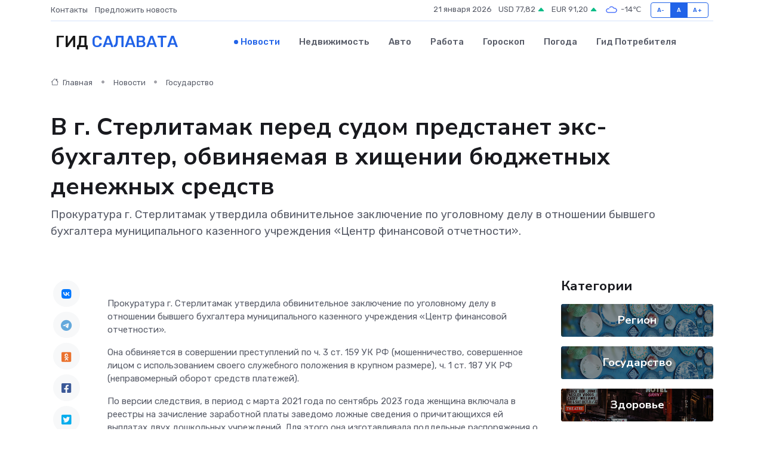

--- FILE ---
content_type: text/html; charset=UTF-8
request_url: https://salavat-gid.ru/news/gosudarstvo/v-g-sterlitamak-pered-sudom-predstanet-eks-buhgalter-obvinyaemaya-v-hischenii-byudzhetnyh-denezhnyh-sredstv.htm
body_size: 9197
content:
<!DOCTYPE html>
<html lang="ru">
<head>
	<meta charset="utf-8">
	<meta name="csrf-token" content="av7wZOHjQRdKNbJHXdeYcjv3ln173n8pDTjGIEdg">
    <meta http-equiv="X-UA-Compatible" content="IE=edge">
    <meta name="viewport" content="width=device-width, initial-scale=1">
    <title>В г. Стерлитамак перед судом предстанет экс-бухгалтер, обвиняемая в хищении бюджетных денежных средств - новости Салавата</title>
    <meta name="description" property="description" content="Прокуратура г. Стерлитамак утвердила обвинительное заключение по уголовному делу в отношении бывшего бухгалтера муниципального казенного учреждения «Центр финансовой отчетности».">
    
    <meta property="fb:pages" content="105958871990207" />
    <link rel="shortcut icon" type="image/x-icon" href="https://salavat-gid.ru/favicon.svg">
    <link rel="canonical" href="https://salavat-gid.ru/news/gosudarstvo/v-g-sterlitamak-pered-sudom-predstanet-eks-buhgalter-obvinyaemaya-v-hischenii-byudzhetnyh-denezhnyh-sredstv.htm">
    <link rel="preconnect" href="https://fonts.gstatic.com">
    <link rel="dns-prefetch" href="https://fonts.googleapis.com">
    <link rel="dns-prefetch" href="https://pagead2.googlesyndication.com">
    <link rel="dns-prefetch" href="https://res.cloudinary.com">
    <link href="https://fonts.googleapis.com/css2?family=Nunito+Sans:wght@400;700&family=Rubik:wght@400;500;700&display=swap" rel="stylesheet">
    <link rel="stylesheet" type="text/css" href="https://salavat-gid.ru/assets/font-awesome/css/all.min.css">
    <link rel="stylesheet" type="text/css" href="https://salavat-gid.ru/assets/bootstrap-icons/bootstrap-icons.css">
    <link rel="stylesheet" type="text/css" href="https://salavat-gid.ru/assets/tiny-slider/tiny-slider.css">
    <link rel="stylesheet" type="text/css" href="https://salavat-gid.ru/assets/glightbox/css/glightbox.min.css">
    <link rel="stylesheet" type="text/css" href="https://salavat-gid.ru/assets/plyr/plyr.css">
    <link id="style-switch" rel="stylesheet" type="text/css" href="https://salavat-gid.ru/assets/css/style.css">
    <link rel="stylesheet" type="text/css" href="https://salavat-gid.ru/assets/css/style2.css">

    <meta name="twitter:card" content="summary">
    <meta name="twitter:site" content="@mysite">
    <meta name="twitter:title" content="В г. Стерлитамак перед судом предстанет экс-бухгалтер, обвиняемая в хищении бюджетных денежных средств - новости Салавата">
    <meta name="twitter:description" content="Прокуратура г. Стерлитамак утвердила обвинительное заключение по уголовному делу в отношении бывшего бухгалтера муниципального казенного учреждения «Центр финансовой отчетности».">
    <meta name="twitter:creator" content="@mysite">
    <meta name="twitter:image:src" content="https://salavat-gid.ru/images/logo.gif">
    <meta name="twitter:domain" content="salavat-gid.ru">
    <meta name="twitter:card" content="summary_large_image" /><meta name="twitter:image" content="https://salavat-gid.ru/images/logo.gif">

    <meta property="og:url" content="http://salavat-gid.ru/news/gosudarstvo/v-g-sterlitamak-pered-sudom-predstanet-eks-buhgalter-obvinyaemaya-v-hischenii-byudzhetnyh-denezhnyh-sredstv.htm">
    <meta property="og:title" content="В г. Стерлитамак перед судом предстанет экс-бухгалтер, обвиняемая в хищении бюджетных денежных средств - новости Салавата">
    <meta property="og:description" content="Прокуратура г. Стерлитамак утвердила обвинительное заключение по уголовному делу в отношении бывшего бухгалтера муниципального казенного учреждения «Центр финансовой отчетности».">
    <meta property="og:type" content="website">
    <meta property="og:image" content="https://salavat-gid.ru/images/logo.gif">
    <meta property="og:locale" content="ru_RU">
    <meta property="og:site_name" content="Гид Салавата">
    

    <link rel="image_src" href="https://salavat-gid.ru/images/logo.gif" />

    <link rel="alternate" type="application/rss+xml" href="https://salavat-gid.ru/feed" title="Салават: гид, новости, афиша">
        <script async src="https://pagead2.googlesyndication.com/pagead/js/adsbygoogle.js"></script>
    <script>
        (adsbygoogle = window.adsbygoogle || []).push({
            google_ad_client: "ca-pub-0899253526956684",
            enable_page_level_ads: true
        });
    </script>
        
    
    
    
    <script>if (window.top !== window.self) window.top.location.replace(window.self.location.href);</script>
    <script>if(self != top) { top.location=document.location;}</script>

<!-- Google tag (gtag.js) -->
<script async src="https://www.googletagmanager.com/gtag/js?id=G-71VQP5FD0J"></script>
<script>
  window.dataLayer = window.dataLayer || [];
  function gtag(){dataLayer.push(arguments);}
  gtag('js', new Date());

  gtag('config', 'G-71VQP5FD0J');
</script>
</head>
<body>
<script type="text/javascript" > (function(m,e,t,r,i,k,a){m[i]=m[i]||function(){(m[i].a=m[i].a||[]).push(arguments)}; m[i].l=1*new Date();k=e.createElement(t),a=e.getElementsByTagName(t)[0],k.async=1,k.src=r,a.parentNode.insertBefore(k,a)}) (window, document, "script", "https://mc.yandex.ru/metrika/tag.js", "ym"); ym(54007966, "init", {}); ym(86840228, "init", { clickmap:true, trackLinks:true, accurateTrackBounce:true, webvisor:true });</script> <noscript><div><img src="https://mc.yandex.ru/watch/54007966" style="position:absolute; left:-9999px;" alt="" /><img src="https://mc.yandex.ru/watch/86840228" style="position:absolute; left:-9999px;" alt="" /></div></noscript>
<script type="text/javascript">
    new Image().src = "//counter.yadro.ru/hit?r"+escape(document.referrer)+((typeof(screen)=="undefined")?"":";s"+screen.width+"*"+screen.height+"*"+(screen.colorDepth?screen.colorDepth:screen.pixelDepth))+";u"+escape(document.URL)+";h"+escape(document.title.substring(0,150))+";"+Math.random();
</script>
<!-- Rating@Mail.ru counter -->
<script type="text/javascript">
var _tmr = window._tmr || (window._tmr = []);
_tmr.push({id: "3138453", type: "pageView", start: (new Date()).getTime()});
(function (d, w, id) {
  if (d.getElementById(id)) return;
  var ts = d.createElement("script"); ts.type = "text/javascript"; ts.async = true; ts.id = id;
  ts.src = "https://top-fwz1.mail.ru/js/code.js";
  var f = function () {var s = d.getElementsByTagName("script")[0]; s.parentNode.insertBefore(ts, s);};
  if (w.opera == "[object Opera]") { d.addEventListener("DOMContentLoaded", f, false); } else { f(); }
})(document, window, "topmailru-code");
</script><noscript><div>
<img src="https://top-fwz1.mail.ru/counter?id=3138453;js=na" style="border:0;position:absolute;left:-9999px;" alt="Top.Mail.Ru" />
</div></noscript>
<!-- //Rating@Mail.ru counter -->

<header class="navbar-light navbar-sticky header-static">
    <div class="navbar-top d-none d-lg-block small">
        <div class="container">
            <div class="d-md-flex justify-content-between align-items-center my-1">
                <!-- Top bar left -->
                <ul class="nav">
                    <li class="nav-item">
                        <a class="nav-link ps-0" href="https://salavat-gid.ru/contacts">Контакты</a>
                    </li>
                    <li class="nav-item">
                        <a class="nav-link ps-0" href="https://salavat-gid.ru/sendnews">Предложить новость</a>
                    </li>
                    
                </ul>
                <!-- Top bar right -->
                <div class="d-flex align-items-center">
                    
                    <ul class="list-inline mb-0 text-center text-sm-end me-3">
						<li class="list-inline-item">
							<span>21 января 2026</span>
						</li>
                        <li class="list-inline-item">
                            <a class="nav-link px-0" href="https://salavat-gid.ru/currency">
                                <span>USD 77,82 <i class="bi bi-caret-up-fill text-success"></i></span>
                            </a>
						</li>
                        <li class="list-inline-item">
                            <a class="nav-link px-0" href="https://salavat-gid.ru/currency">
                                <span>EUR 91,20 <i class="bi bi-caret-up-fill text-success"></i></span>
                            </a>
						</li>
						<li class="list-inline-item">
                            <a class="nav-link px-0" href="https://salavat-gid.ru/pogoda">
                                <svg xmlns="http://www.w3.org/2000/svg" width="25" height="25" viewBox="0 0 30 30"><path fill="#315EFB" fill-rule="evenodd" d="M25.036 13.066a4.948 4.948 0 0 1 0 5.868A4.99 4.99 0 0 1 20.99 21H8.507a4.49 4.49 0 0 1-3.64-1.86 4.458 4.458 0 0 1 0-5.281A4.491 4.491 0 0 1 8.506 12c.686 0 1.37.159 1.996.473a.5.5 0 0 1 .16.766l-.33.399a.502.502 0 0 1-.598.132 2.976 2.976 0 0 0-3.346.608 3.007 3.007 0 0 0 .334 4.532c.527.396 1.177.59 1.836.59H20.94a3.54 3.54 0 0 0 2.163-.711 3.497 3.497 0 0 0 1.358-3.206 3.45 3.45 0 0 0-.706-1.727A3.486 3.486 0 0 0 20.99 12.5c-.07 0-.138.016-.208.02-.328.02-.645.085-.947.192a.496.496 0 0 1-.63-.287 4.637 4.637 0 0 0-.445-.874 4.495 4.495 0 0 0-.584-.733A4.461 4.461 0 0 0 14.998 9.5a4.46 4.46 0 0 0-3.177 1.318 2.326 2.326 0 0 0-.135.147.5.5 0 0 1-.592.131 5.78 5.78 0 0 0-.453-.19.5.5 0 0 1-.21-.79A5.97 5.97 0 0 1 14.998 8a5.97 5.97 0 0 1 4.237 1.757c.398.399.704.85.966 1.319.262-.042.525-.076.79-.076a4.99 4.99 0 0 1 4.045 2.066zM0 0v30V0zm30 0v30V0z"></path></svg>
                                <span>-14&#8451;</span>
                            </a>
						</li>
					</ul>

                    <!-- Font size accessibility START -->
                    <div class="btn-group me-2" role="group" aria-label="font size changer">
                        <input type="radio" class="btn-check" name="fntradio" id="font-sm">
                        <label class="btn btn-xs btn-outline-primary mb-0" for="font-sm">A-</label>

                        <input type="radio" class="btn-check" name="fntradio" id="font-default" checked>
                        <label class="btn btn-xs btn-outline-primary mb-0" for="font-default">A</label>

                        <input type="radio" class="btn-check" name="fntradio" id="font-lg">
                        <label class="btn btn-xs btn-outline-primary mb-0" for="font-lg">A+</label>
                    </div>

                    
                </div>
            </div>
            <!-- Divider -->
            <div class="border-bottom border-2 border-primary opacity-1"></div>
        </div>
    </div>

    <!-- Logo Nav START -->
    <nav class="navbar navbar-expand-lg">
        <div class="container">
            <!-- Logo START -->
            <a class="navbar-brand" href="https://salavat-gid.ru" style="text-align: end;">
                
                			<span class="ms-2 fs-3 text-uppercase fw-normal">Гид <span style="color: #2163e8;">Салавата</span></span>
                            </a>
            <!-- Logo END -->

            <!-- Responsive navbar toggler -->
            <button class="navbar-toggler ms-auto" type="button" data-bs-toggle="collapse"
                data-bs-target="#navbarCollapse" aria-controls="navbarCollapse" aria-expanded="false"
                aria-label="Toggle navigation">
                <span class="text-body h6 d-none d-sm-inline-block">Menu</span>
                <span class="navbar-toggler-icon"></span>
            </button>

            <!-- Main navbar START -->
            <div class="collapse navbar-collapse" id="navbarCollapse">
                <ul class="navbar-nav navbar-nav-scroll mx-auto">
                                        <li class="nav-item"> <a class="nav-link active" href="https://salavat-gid.ru/news">Новости</a></li>
                                        <li class="nav-item"> <a class="nav-link" href="https://salavat-gid.ru/realty">Недвижимость</a></li>
                                        <li class="nav-item"> <a class="nav-link" href="https://salavat-gid.ru/auto">Авто</a></li>
                                        <li class="nav-item"> <a class="nav-link" href="https://salavat-gid.ru/job">Работа</a></li>
                                        <li class="nav-item"> <a class="nav-link" href="https://salavat-gid.ru/horoscope">Гороскоп</a></li>
                                        <li class="nav-item"> <a class="nav-link" href="https://salavat-gid.ru/pogoda">Погода</a></li>
                                        <li class="nav-item"> <a class="nav-link" href="https://salavat-gid.ru/poleznoe">Гид потребителя</a></li>
                                    </ul>
            </div>
            <!-- Main navbar END -->

            
        </div>
    </nav>
    <!-- Logo Nav END -->
</header>
    <main>
        <!-- =======================
                Main content START -->
        <section class="pt-3 pb-lg-5">
            <div class="container" data-sticky-container>
                <div class="row">
                    <!-- Main Post START -->
                    <div class="col-lg-9">
                        <!-- Categorie Detail START -->
                        <div class="mb-4">
							<nav aria-label="breadcrumb" itemscope itemtype="http://schema.org/BreadcrumbList">
								<ol class="breadcrumb breadcrumb-dots">
									<li class="breadcrumb-item" itemprop="itemListElement" itemscope itemtype="http://schema.org/ListItem">
										<meta itemprop="name" content="Гид Салавата">
										<meta itemprop="position" content="1">
										<meta itemprop="item" content="https://salavat-gid.ru">
										<a itemprop="url" href="https://salavat-gid.ru">
										<i class="bi bi-house me-1"></i> Главная
										</a>
									</li>
									<li class="breadcrumb-item" itemprop="itemListElement" itemscope itemtype="http://schema.org/ListItem">
										<meta itemprop="name" content="Новости">
										<meta itemprop="position" content="2">
										<meta itemprop="item" content="https://salavat-gid.ru/news">
										<a itemprop="url" href="https://salavat-gid.ru/news"> Новости</a>
									</li>
									<li class="breadcrumb-item" aria-current="page" itemprop="itemListElement" itemscope itemtype="http://schema.org/ListItem">
										<meta itemprop="name" content="Государство">
										<meta itemprop="position" content="3">
										<meta itemprop="item" content="https://salavat-gid.ru/news/gosudarstvo">
										<a itemprop="url" href="https://salavat-gid.ru/news/gosudarstvo"> Государство</a>
									</li>
									<li aria-current="page" itemprop="itemListElement" itemscope itemtype="http://schema.org/ListItem">
									<meta itemprop="name" content="В г. Стерлитамак перед судом предстанет экс-бухгалтер, обвиняемая в хищении бюджетных денежных средств">
									<meta itemprop="position" content="4" />
									<meta itemprop="item" content="https://salavat-gid.ru/news/gosudarstvo/v-g-sterlitamak-pered-sudom-predstanet-eks-buhgalter-obvinyaemaya-v-hischenii-byudzhetnyh-denezhnyh-sredstv.htm">
									</li>
								</ol>
							</nav>
						
                        </div>
                    </div>
                </div>
                <div class="row align-items-center">
                                                        <!-- Content -->
                    <div class="col-md-12 mt-4 mt-md-0">
                                            <h1 class="display-6">В г. Стерлитамак перед судом предстанет экс-бухгалтер, обвиняемая в хищении бюджетных денежных средств</h1>
                        <p class="lead">Прокуратура г. Стерлитамак утвердила обвинительное заключение по уголовному делу в отношении бывшего бухгалтера муниципального казенного учреждения «Центр финансовой отчетности».</p>
                    </div>
				                                    </div>
            </div>
        </section>
        <!-- =======================
        Main START -->
        <section class="pt-0">
            <div class="container position-relative" data-sticky-container>
                <div class="row">
                    <!-- Left sidebar START -->
                    <div class="col-md-1">
                        <div class="text-start text-lg-center mb-5" data-sticky data-margin-top="80" data-sticky-for="767">
                            <style>
                                .fa-vk::before {
                                    color: #07f;
                                }
                                .fa-telegram::before {
                                    color: #64a9dc;
                                }
                                .fa-facebook-square::before {
                                    color: #3b5998;
                                }
                                .fa-odnoklassniki-square::before {
                                    color: #eb722e;
                                }
                                .fa-twitter-square::before {
                                    color: #00aced;
                                }
                                .fa-whatsapp::before {
                                    color: #65bc54;
                                }
                                .fa-viber::before {
                                    color: #7b519d;
                                }
                                .fa-moimir svg {
                                    background-color: #168de2;
                                    height: 18px;
                                    width: 18px;
                                    background-size: 18px 18px;
                                    border-radius: 4px;
                                    margin-bottom: 2px;
                                }
                            </style>
                            <ul class="nav text-white-force">
                                <li class="nav-item">
                                    <a class="nav-link icon-md rounded-circle m-1 p-0 fs-5 bg-light" href="https://vk.com/share.php?url=https://salavat-gid.ru/news/gosudarstvo/v-g-sterlitamak-pered-sudom-predstanet-eks-buhgalter-obvinyaemaya-v-hischenii-byudzhetnyh-denezhnyh-sredstv.htm&title=В г. Стерлитамак перед судом предстанет экс-бухгалтер, обвиняемая в хищении бюджетных денежных средств - новости Салавата&utm_source=share" rel="nofollow" target="_blank">
                                        <i class="fab fa-vk align-middle text-body"></i>
                                    </a>
                                </li>
                                <li class="nav-item">
                                    <a class="nav-link icon-md rounded-circle m-1 p-0 fs-5 bg-light" href="https://t.me/share/url?url=https://salavat-gid.ru/news/gosudarstvo/v-g-sterlitamak-pered-sudom-predstanet-eks-buhgalter-obvinyaemaya-v-hischenii-byudzhetnyh-denezhnyh-sredstv.htm&text=В г. Стерлитамак перед судом предстанет экс-бухгалтер, обвиняемая в хищении бюджетных денежных средств - новости Салавата&utm_source=share" rel="nofollow" target="_blank">
                                        <i class="fab fa-telegram align-middle text-body"></i>
                                    </a>
                                </li>
                                <li class="nav-item">
                                    <a class="nav-link icon-md rounded-circle m-1 p-0 fs-5 bg-light" href="https://connect.ok.ru/offer?url=https://salavat-gid.ru/news/gosudarstvo/v-g-sterlitamak-pered-sudom-predstanet-eks-buhgalter-obvinyaemaya-v-hischenii-byudzhetnyh-denezhnyh-sredstv.htm&title=В г. Стерлитамак перед судом предстанет экс-бухгалтер, обвиняемая в хищении бюджетных денежных средств - новости Салавата&utm_source=share" rel="nofollow" target="_blank">
                                        <i class="fab fa-odnoklassniki-square align-middle text-body"></i>
                                    </a>
                                </li>
                                <li class="nav-item">
                                    <a class="nav-link icon-md rounded-circle m-1 p-0 fs-5 bg-light" href="https://www.facebook.com/sharer.php?src=sp&u=https://salavat-gid.ru/news/gosudarstvo/v-g-sterlitamak-pered-sudom-predstanet-eks-buhgalter-obvinyaemaya-v-hischenii-byudzhetnyh-denezhnyh-sredstv.htm&title=В г. Стерлитамак перед судом предстанет экс-бухгалтер, обвиняемая в хищении бюджетных денежных средств - новости Салавата&utm_source=share" rel="nofollow" target="_blank">
                                        <i class="fab fa-facebook-square align-middle text-body"></i>
                                    </a>
                                </li>
                                <li class="nav-item">
                                    <a class="nav-link icon-md rounded-circle m-1 p-0 fs-5 bg-light" href="https://twitter.com/intent/tweet?text=В г. Стерлитамак перед судом предстанет экс-бухгалтер, обвиняемая в хищении бюджетных денежных средств - новости Салавата&url=https://salavat-gid.ru/news/gosudarstvo/v-g-sterlitamak-pered-sudom-predstanet-eks-buhgalter-obvinyaemaya-v-hischenii-byudzhetnyh-denezhnyh-sredstv.htm&utm_source=share" rel="nofollow" target="_blank">
                                        <i class="fab fa-twitter-square align-middle text-body"></i>
                                    </a>
                                </li>
                                <li class="nav-item">
                                    <a class="nav-link icon-md rounded-circle m-1 p-0 fs-5 bg-light" href="https://api.whatsapp.com/send?text=В г. Стерлитамак перед судом предстанет экс-бухгалтер, обвиняемая в хищении бюджетных денежных средств - новости Салавата https://salavat-gid.ru/news/gosudarstvo/v-g-sterlitamak-pered-sudom-predstanet-eks-buhgalter-obvinyaemaya-v-hischenii-byudzhetnyh-denezhnyh-sredstv.htm&utm_source=share" rel="nofollow" target="_blank">
                                        <i class="fab fa-whatsapp align-middle text-body"></i>
                                    </a>
                                </li>
                                <li class="nav-item">
                                    <a class="nav-link icon-md rounded-circle m-1 p-0 fs-5 bg-light" href="viber://forward?text=В г. Стерлитамак перед судом предстанет экс-бухгалтер, обвиняемая в хищении бюджетных денежных средств - новости Салавата https://salavat-gid.ru/news/gosudarstvo/v-g-sterlitamak-pered-sudom-predstanet-eks-buhgalter-obvinyaemaya-v-hischenii-byudzhetnyh-denezhnyh-sredstv.htm&utm_source=share" rel="nofollow" target="_blank">
                                        <i class="fab fa-viber align-middle text-body"></i>
                                    </a>
                                </li>
                                <li class="nav-item">
                                    <a class="nav-link icon-md rounded-circle m-1 p-0 fs-5 bg-light" href="https://connect.mail.ru/share?url=https://salavat-gid.ru/news/gosudarstvo/v-g-sterlitamak-pered-sudom-predstanet-eks-buhgalter-obvinyaemaya-v-hischenii-byudzhetnyh-denezhnyh-sredstv.htm&title=В г. Стерлитамак перед судом предстанет экс-бухгалтер, обвиняемая в хищении бюджетных денежных средств - новости Салавата&utm_source=share" rel="nofollow" target="_blank">
                                        <i class="fab fa-moimir align-middle text-body"><svg viewBox='0 0 24 24' xmlns='http://www.w3.org/2000/svg'><path d='M8.889 9.667a1.333 1.333 0 100-2.667 1.333 1.333 0 000 2.667zm6.222 0a1.333 1.333 0 100-2.667 1.333 1.333 0 000 2.667zm4.77 6.108l-1.802-3.028a.879.879 0 00-1.188-.307.843.843 0 00-.313 1.166l.214.36a6.71 6.71 0 01-4.795 1.996 6.711 6.711 0 01-4.792-1.992l.217-.364a.844.844 0 00-.313-1.166.878.878 0 00-1.189.307l-1.8 3.028a.844.844 0 00.312 1.166.88.88 0 001.189-.307l.683-1.147a8.466 8.466 0 005.694 2.18 8.463 8.463 0 005.698-2.184l.685 1.151a.873.873 0 001.189.307.844.844 0 00.312-1.166z' fill='#FFF' fill-rule='evenodd'/></svg></i>
                                    </a>
                                </li>
                                
                            </ul>
                        </div>
                    </div>
                    <!-- Left sidebar END -->

                    <!-- Main Content START -->
                    <div class="col-md-10 col-lg-8 mb-5">
                        <div class="mb-4">
                                                    </div>
                        <div itemscope itemtype="http://schema.org/NewsArticle">
                            <meta itemprop="headline" content="В г. Стерлитамак перед судом предстанет экс-бухгалтер, обвиняемая в хищении бюджетных денежных средств">
                            <meta itemprop="identifier" content="https://salavat-gid.ru/20194">
                            <span itemprop="articleBody"><p> Прокуратура г. Стерлитамак утвердила обвинительное заключение по уголовному делу в отношении бывшего бухгалтера муниципального казенного учреждения «Центр финансовой отчетности». </p> <p> Она обвиняется в совершении преступлений по ч. 3 ст. 159 УК РФ (мошенничество, совершенное лицом с использованием своего служебного положения в крупном размере), ч. 1 ст. 187 УК РФ (неправомерный оборот средств платежей). </p> <p> По версии следствия, в период с марта 2021 года по сентябрь 2023 года женщина включала в реестры на зачисление заработной платы заведомо ложные сведения о причитающихся ей выплатах двух дошкольных учреждений. Для этого она изготавливала поддельные распоряжения о переводе денежных средств. </p> <p> Таким образом ею получено свыше 700 тыс. рублей, которыми злоумышленница распорядилась по своему усмотрению. </p> <p> Обвиняемая признала вину в полном объеме, возместила причиненный ущерб. </p> <p> Уголовное дело направлено в Стерлитамакский городской суд для рассмотрения по существу. </p></span>
                        </div>
                                                                        <div><a href="https://epp.genproc.gov.ru/web/proc_02/mass-media/news/reg-news?item=94219315" target="_blank" rel="author">Источник</a></div>
                                                                        <div class="col-12 mt-3"><a href="https://salavat-gid.ru/sendnews">Предложить новость</a></div>
                        <div class="col-12 mt-5">
                            <h2 class="my-3">Последние новости</h2>
                            <div class="row gy-4">
                                <!-- Card item START -->
<div class="col-sm-6">
    <div class="card" itemscope="" itemtype="http://schema.org/BlogPosting">
        <!-- Card img -->
        <div class="position-relative">
                        <img class="card-img" src="https://res.cloudinary.com/dx6ctkm6n/image/upload/c_fill,w_420,h_315,q_auto,g_face/jvctgx9qowfkibrkybij" alt="Как заменить щётки в серводвигателе?" itemprop="image">
                    </div>
        <div class="card-body px-0 pt-3" itemprop="name">
            <h4 class="card-title" itemprop="headline"><a href="https://salavat-gid.ru/news/ekonomika/kak-zamenit-schetki-v-servodvigatele.htm"
                    class="btn-link text-reset fw-bold" itemprop="url">Как заменить щётки в серводвигателе?</a></h4>
            <p class="card-text" itemprop="articleBody">Рассказываем пошагово, как заменить их правильно и безопасно.</p>
        </div>
        <meta itemprop="author" content="Редактор"/>
        <meta itemscope itemprop="mainEntityOfPage" itemType="https://schema.org/WebPage" itemid="https://salavat-gid.ru/news/ekonomika/kak-zamenit-schetki-v-servodvigatele.htm"/>
        <meta itemprop="dateModified" content="2025-11-23"/>
        <meta itemprop="datePublished" content="2025-11-23"/>
    </div>
</div>
<!-- Card item END -->
<!-- Card item START -->
<div class="col-sm-6">
    <div class="card" itemscope="" itemtype="http://schema.org/BlogPosting">
        <!-- Card img -->
        <div class="position-relative">
                        <img class="card-img" src="https://res.cloudinary.com/dx6ctkm6n/image/upload/c_fill,w_420,h_315,q_auto,g_face/rwjuvqjifguooehkxwa7" alt="Почему частотный преобразователь теряет мощность и как это исправить?" itemprop="image">
                    </div>
        <div class="card-body px-0 pt-3" itemprop="name">
            <h4 class="card-title" itemprop="headline"><a href="https://salavat-gid.ru/news/ekonomika/pochemu-chastotnyy-preobrazovatel-teryaet-moschnost-i-kak-eto-ispravit.htm"
                    class="btn-link text-reset fw-bold" itemprop="url">Почему частотный преобразователь теряет мощность и как это исправить?</a></h4>
            <p class="card-text" itemprop="articleBody">Разбираемся, почему умное оборудование начинает &quot;сдавать позиции&quot;, и как восстановить полную мощность без капитального ремонта и простоев.</p>
        </div>
        <meta itemprop="author" content="Редактор"/>
        <meta itemscope itemprop="mainEntityOfPage" itemType="https://schema.org/WebPage" itemid="https://salavat-gid.ru/news/ekonomika/pochemu-chastotnyy-preobrazovatel-teryaet-moschnost-i-kak-eto-ispravit.htm"/>
        <meta itemprop="dateModified" content="2025-05-04"/>
        <meta itemprop="datePublished" content="2025-05-04"/>
    </div>
</div>
<!-- Card item END -->
<!-- Card item START -->
<div class="col-sm-6">
    <div class="card" itemscope="" itemtype="http://schema.org/BlogPosting">
        <!-- Card img -->
        <div class="position-relative">
                        <img class="card-img" src="https://salavat-gid.ru/images/noimg-420x315.png" alt="Ежегодный форум «Сильные идеи для нового времени»">
                    </div>
        <div class="card-body px-0 pt-3" itemprop="name">
            <h4 class="card-title" itemprop="headline"><a href="https://salavat-gid.ru/news/region/ezhegodnyy-forum-silnye-idei-dlya-novogo-vremeni.htm"
                    class="btn-link text-reset fw-bold" itemprop="url">Ежегодный форум «Сильные идеи для нового времени»</a></h4>
            <p class="card-text" itemprop="articleBody">Форум объединяет лидеров решений в сфере предпринимательства,
креативной экономики, инноваций, социального развития, технологического
суверенитета, профессиональной самореализации,</p>
        </div>
        <meta itemprop="author" content="Редактор"/>
        <meta itemscope itemprop="mainEntityOfPage" itemType="https://schema.org/WebPage" itemid="https://salavat-gid.ru/news/region/ezhegodnyy-forum-silnye-idei-dlya-novogo-vremeni.htm"/>
        <meta itemprop="dateModified" content="2025-04-06"/>
        <meta itemprop="datePublished" content="2025-04-06"/>
    </div>
</div>
<!-- Card item END -->
<!-- Card item START -->
<div class="col-sm-6">
    <div class="card" itemscope="" itemtype="http://schema.org/BlogPosting">
        <!-- Card img -->
        <div class="position-relative">
            <img class="card-img" src="https://res.cloudinary.com/dchlllsu2/image/upload/c_fill,w_420,h_315,q_auto,g_face/gum5gveb8e4ybmvanybm" alt="Коррекция фиброза и возрастных изменений: когда показан эндотканевой лифтинг" itemprop="image">
        </div>
        <div class="card-body px-0 pt-3" itemprop="name">
            <h4 class="card-title" itemprop="headline"><a href="https://krasnodar-gid.ru/news/ekonomika/korrekciya-fibroza-i-vozrastnyh-izmeneniy-kogda-pokazan-endotkanevoy-lifting.htm" class="btn-link text-reset fw-bold" itemprop="url">Коррекция фиброза и возрастных изменений: когда показан эндотканевой лифтинг</a></h4>
            <p class="card-text" itemprop="articleBody">Как современная технология помогает вернуть коже упругость, убрать отёки и улучшить рельеф без хирургии</p>
        </div>
        <meta itemprop="author" content="Редактор"/>
        <meta itemscope itemprop="mainEntityOfPage" itemType="https://schema.org/WebPage" itemid="https://krasnodar-gid.ru/news/ekonomika/korrekciya-fibroza-i-vozrastnyh-izmeneniy-kogda-pokazan-endotkanevoy-lifting.htm"/>
        <meta itemprop="dateModified" content="2026-01-21"/>
        <meta itemprop="datePublished" content="2026-01-21"/>
    </div>
</div>
<!-- Card item END -->
                            </div>
                        </div>
						<div class="col-12 bg-primary bg-opacity-10 p-2 mt-3 rounded">
							На этом сайте представлены актуальные варианты, чтобы <a href="https://roslavl-gid.ru/realty">снять квартиру в Рославле</a> на выгодных условиях
						</div>
                        <!-- Comments START -->
                        <div class="mt-5">
                            <h3>Комментарии (0)</h3>
                        </div>
                        <!-- Comments END -->
                        <!-- Reply START -->
                        <div>
                            <h3>Добавить комментарий</h3>
                            <small>Ваш email не публикуется. Обязательные поля отмечены *</small>
                            <form class="row g-3 mt-2">
                                <div class="col-md-6">
                                    <label class="form-label">Имя *</label>
                                    <input type="text" class="form-control" aria-label="First name">
                                </div>
                                <div class="col-md-6">
                                    <label class="form-label">Email *</label>
                                    <input type="email" class="form-control">
                                </div>
                                <div class="col-12">
                                    <label class="form-label">Текст комментария *</label>
                                    <textarea class="form-control" rows="3"></textarea>
                                </div>
                                <div class="col-12">
                                    <button type="submit" class="btn btn-primary">Оставить комментарий</button>
                                </div>
                            </form>
                        </div>
                        <!-- Reply END -->
                    </div>
                    <!-- Main Content END -->
                    <!-- Right sidebar START -->
                    <div class="col-lg-3 d-none d-lg-block">
                        <div data-sticky data-margin-top="80" data-sticky-for="991">
                            <!-- Categories -->
                            <div>
                                <h4 class="mb-3">Категории</h4>
                                                                    <!-- Category item -->
                                    <div class="text-center mb-3 card-bg-scale position-relative overflow-hidden rounded"
                                        style="background-image:url(https://salavat-gid.ru/assets/images/blog/4by3/02.jpg); background-position: center left; background-size: cover;">
                                        <div class="bg-dark-overlay-4 p-3">
                                            <a href="https://salavat-gid.ru/news/region"
                                                class="stretched-link btn-link fw-bold text-white h5">Регион</a>
                                        </div>
                                    </div>
                                                                    <!-- Category item -->
                                    <div class="text-center mb-3 card-bg-scale position-relative overflow-hidden rounded"
                                        style="background-image:url(https://salavat-gid.ru/assets/images/blog/4by3/02.jpg); background-position: center left; background-size: cover;">
                                        <div class="bg-dark-overlay-4 p-3">
                                            <a href="https://salavat-gid.ru/news/gosudarstvo"
                                                class="stretched-link btn-link fw-bold text-white h5">Государство</a>
                                        </div>
                                    </div>
                                                                    <!-- Category item -->
                                    <div class="text-center mb-3 card-bg-scale position-relative overflow-hidden rounded"
                                        style="background-image:url(https://salavat-gid.ru/assets/images/blog/4by3/01.jpg); background-position: center left; background-size: cover;">
                                        <div class="bg-dark-overlay-4 p-3">
                                            <a href="https://salavat-gid.ru/news/zdorove"
                                                class="stretched-link btn-link fw-bold text-white h5">Здоровье</a>
                                        </div>
                                    </div>
                                                                    <!-- Category item -->
                                    <div class="text-center mb-3 card-bg-scale position-relative overflow-hidden rounded"
                                        style="background-image:url(https://salavat-gid.ru/assets/images/blog/4by3/06.jpg); background-position: center left; background-size: cover;">
                                        <div class="bg-dark-overlay-4 p-3">
                                            <a href="https://salavat-gid.ru/news/ekonomika"
                                                class="stretched-link btn-link fw-bold text-white h5">Экономика</a>
                                        </div>
                                    </div>
                                                                    <!-- Category item -->
                                    <div class="text-center mb-3 card-bg-scale position-relative overflow-hidden rounded"
                                        style="background-image:url(https://salavat-gid.ru/assets/images/blog/4by3/03.jpg); background-position: center left; background-size: cover;">
                                        <div class="bg-dark-overlay-4 p-3">
                                            <a href="https://salavat-gid.ru/news/politika"
                                                class="stretched-link btn-link fw-bold text-white h5">Политика</a>
                                        </div>
                                    </div>
                                                                    <!-- Category item -->
                                    <div class="text-center mb-3 card-bg-scale position-relative overflow-hidden rounded"
                                        style="background-image:url(https://salavat-gid.ru/assets/images/blog/4by3/07.jpg); background-position: center left; background-size: cover;">
                                        <div class="bg-dark-overlay-4 p-3">
                                            <a href="https://salavat-gid.ru/news/nauka-i-obrazovanie"
                                                class="stretched-link btn-link fw-bold text-white h5">Наука и Образование</a>
                                        </div>
                                    </div>
                                                                    <!-- Category item -->
                                    <div class="text-center mb-3 card-bg-scale position-relative overflow-hidden rounded"
                                        style="background-image:url(https://salavat-gid.ru/assets/images/blog/4by3/02.jpg); background-position: center left; background-size: cover;">
                                        <div class="bg-dark-overlay-4 p-3">
                                            <a href="https://salavat-gid.ru/news/proisshestviya"
                                                class="stretched-link btn-link fw-bold text-white h5">Происшествия</a>
                                        </div>
                                    </div>
                                                                    <!-- Category item -->
                                    <div class="text-center mb-3 card-bg-scale position-relative overflow-hidden rounded"
                                        style="background-image:url(https://salavat-gid.ru/assets/images/blog/4by3/09.jpg); background-position: center left; background-size: cover;">
                                        <div class="bg-dark-overlay-4 p-3">
                                            <a href="https://salavat-gid.ru/news/religiya"
                                                class="stretched-link btn-link fw-bold text-white h5">Религия</a>
                                        </div>
                                    </div>
                                                                    <!-- Category item -->
                                    <div class="text-center mb-3 card-bg-scale position-relative overflow-hidden rounded"
                                        style="background-image:url(https://salavat-gid.ru/assets/images/blog/4by3/07.jpg); background-position: center left; background-size: cover;">
                                        <div class="bg-dark-overlay-4 p-3">
                                            <a href="https://salavat-gid.ru/news/kultura"
                                                class="stretched-link btn-link fw-bold text-white h5">Культура</a>
                                        </div>
                                    </div>
                                                                    <!-- Category item -->
                                    <div class="text-center mb-3 card-bg-scale position-relative overflow-hidden rounded"
                                        style="background-image:url(https://salavat-gid.ru/assets/images/blog/4by3/03.jpg); background-position: center left; background-size: cover;">
                                        <div class="bg-dark-overlay-4 p-3">
                                            <a href="https://salavat-gid.ru/news/sport"
                                                class="stretched-link btn-link fw-bold text-white h5">Спорт</a>
                                        </div>
                                    </div>
                                                                    <!-- Category item -->
                                    <div class="text-center mb-3 card-bg-scale position-relative overflow-hidden rounded"
                                        style="background-image:url(https://salavat-gid.ru/assets/images/blog/4by3/08.jpg); background-position: center left; background-size: cover;">
                                        <div class="bg-dark-overlay-4 p-3">
                                            <a href="https://salavat-gid.ru/news/obschestvo"
                                                class="stretched-link btn-link fw-bold text-white h5">Общество</a>
                                        </div>
                                    </div>
                                                            </div>
                        </div>
                    </div>
                    <!-- Right sidebar END -->
                </div>
        </section>
    </main>
<footer class="bg-dark pt-5">
    
    <!-- Footer copyright START -->
    <div class="bg-dark-overlay-3 mt-5">
        <div class="container">
            <div class="row align-items-center justify-content-md-between py-4">
                <div class="col-md-6">
                    <!-- Copyright -->
                    <div class="text-center text-md-start text-primary-hover text-muted">
                        &#169;2026 Салават. Все права защищены.
                    </div>
                </div>
                
            </div>
        </div>
    </div>
    <!-- Footer copyright END -->
    <script type="application/ld+json">
        {"@context":"https:\/\/schema.org","@type":"Organization","name":"\u0421\u0430\u043b\u0430\u0432\u0430\u0442 - \u0433\u0438\u0434, \u043d\u043e\u0432\u043e\u0441\u0442\u0438, \u0430\u0444\u0438\u0448\u0430","url":"https:\/\/salavat-gid.ru","sameAs":["https:\/\/vk.com\/public208029485","https:\/\/t.me\/salavat_gid"]}
    </script>
</footer>
<!-- Back to top -->
<div class="back-top"><i class="bi bi-arrow-up-short"></i></div>
<script src="https://salavat-gid.ru/assets/bootstrap/js/bootstrap.bundle.min.js"></script>
<script src="https://salavat-gid.ru/assets/tiny-slider/tiny-slider.js"></script>
<script src="https://salavat-gid.ru/assets/sticky-js/sticky.min.js"></script>
<script src="https://salavat-gid.ru/assets/glightbox/js/glightbox.min.js"></script>
<script src="https://salavat-gid.ru/assets/plyr/plyr.js"></script>
<script src="https://salavat-gid.ru/assets/js/functions.js"></script>
<script src="https://yastatic.net/share2/share.js" async></script>
<script defer src="https://static.cloudflareinsights.com/beacon.min.js/vcd15cbe7772f49c399c6a5babf22c1241717689176015" integrity="sha512-ZpsOmlRQV6y907TI0dKBHq9Md29nnaEIPlkf84rnaERnq6zvWvPUqr2ft8M1aS28oN72PdrCzSjY4U6VaAw1EQ==" data-cf-beacon='{"version":"2024.11.0","token":"40f65153120543fc87ae40fcc627c98c","r":1,"server_timing":{"name":{"cfCacheStatus":true,"cfEdge":true,"cfExtPri":true,"cfL4":true,"cfOrigin":true,"cfSpeedBrain":true},"location_startswith":null}}' crossorigin="anonymous"></script>
</body>
</html>


--- FILE ---
content_type: text/html; charset=utf-8
request_url: https://www.google.com/recaptcha/api2/aframe
body_size: 264
content:
<!DOCTYPE HTML><html><head><meta http-equiv="content-type" content="text/html; charset=UTF-8"></head><body><script nonce="sGIAM7LL857cmn3yon08aA">/** Anti-fraud and anti-abuse applications only. See google.com/recaptcha */ try{var clients={'sodar':'https://pagead2.googlesyndication.com/pagead/sodar?'};window.addEventListener("message",function(a){try{if(a.source===window.parent){var b=JSON.parse(a.data);var c=clients[b['id']];if(c){var d=document.createElement('img');d.src=c+b['params']+'&rc='+(localStorage.getItem("rc::a")?sessionStorage.getItem("rc::b"):"");window.document.body.appendChild(d);sessionStorage.setItem("rc::e",parseInt(sessionStorage.getItem("rc::e")||0)+1);localStorage.setItem("rc::h",'1768969989575');}}}catch(b){}});window.parent.postMessage("_grecaptcha_ready", "*");}catch(b){}</script></body></html>